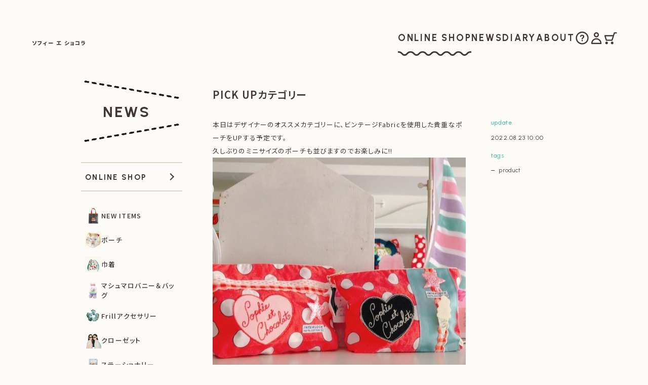

--- FILE ---
content_type: text/html; charset=UTF-8
request_url: https://sophieetchocolat.jp/37458
body_size: 6844
content:
<!DOCTYPE html>
<html lang="ja">
<head>
<meta charset="UTF-8">

<title>PICK UPカテゴリー - Sophie et Chocolat ソフィー エ ショコラ</title>

<meta name="author" content="sophie et chocolat ソフィー エ ショコラ">
<meta name="keywords" content="ヴィンテージ,雑貨,Paris,パリ,ソフィー,ショコラ,カーリーコレクション,ドット,可愛い,girl">
<meta name="description" content="PICK UPカテゴリー - ソフィー エ ショコラ Sophie et Chocolatでは、フレンチガールズヴィンテージをテーマに、水玉模様、キラキラ素材の洋服、vintage雑貨、PARISの蚤の市で見つけた宝物のような商品を紹介しています。">
<meta name="viewport" content="width=device-width, initial-scale=1">

<link rel="preconnect" href="https://fonts.googleapis.com">
<link rel="preconnect" href="https://fonts.gstatic.com" crossorigin>
<link href="https://fonts.googleapis.com/css2?family=Noto+Sans+JP:wght@100..900&family=Urbanist:wght@100..900&display=swap" rel="stylesheet">

<link href="https://sophieetchocolat.jp/wp-content/themes/sc/css/colorbox-1.6.4.css" rel="stylesheet">
<link href="https://sophieetchocolat.jp/wp-content/themes/sc/css/swiper-bundle-11.1.10.css" rel="stylesheet">
<link href="https://sophieetchocolat.jp/wp-content/themes/sc/css/style-3.0.1.css" rel="stylesheet">

<link rel="alternate" type="application/atom+xml" title="Sophie et Chocolat ソフィー エ ショコラ Atom Feed" href="https://feeds.feedburner.com/sophieetchocolat">
<link rel="alternate" type="application/rss+xml" title="Sophie et Chocolat ソフィー エ ショコラ RSS Feed" href="https://feeds.feedburner.com/sophieetchocolat">

<link rel="apple-touch-icon" sizes="180x180" href="/apple-touch-icon.png">

<meta name='robots' content='max-image-preview:large' />
<link rel='stylesheet' id='wp-block-library-css' href='https://sophieetchocolat.jp/wp-includes/css/dist/block-library/style.min.css?ver=6.6.4' type='text/css' media='all' />
<style id='classic-theme-styles-inline-css' type='text/css'>
/*! This file is auto-generated */
.wp-block-button__link{color:#fff;background-color:#32373c;border-radius:9999px;box-shadow:none;text-decoration:none;padding:calc(.667em + 2px) calc(1.333em + 2px);font-size:1.125em}.wp-block-file__button{background:#32373c;color:#fff;text-decoration:none}
</style>
<style id='global-styles-inline-css' type='text/css'>
:root{--wp--preset--aspect-ratio--square: 1;--wp--preset--aspect-ratio--4-3: 4/3;--wp--preset--aspect-ratio--3-4: 3/4;--wp--preset--aspect-ratio--3-2: 3/2;--wp--preset--aspect-ratio--2-3: 2/3;--wp--preset--aspect-ratio--16-9: 16/9;--wp--preset--aspect-ratio--9-16: 9/16;--wp--preset--color--black: #000000;--wp--preset--color--cyan-bluish-gray: #abb8c3;--wp--preset--color--white: #ffffff;--wp--preset--color--pale-pink: #f78da7;--wp--preset--color--vivid-red: #cf2e2e;--wp--preset--color--luminous-vivid-orange: #ff6900;--wp--preset--color--luminous-vivid-amber: #fcb900;--wp--preset--color--light-green-cyan: #7bdcb5;--wp--preset--color--vivid-green-cyan: #00d084;--wp--preset--color--pale-cyan-blue: #8ed1fc;--wp--preset--color--vivid-cyan-blue: #0693e3;--wp--preset--color--vivid-purple: #9b51e0;--wp--preset--gradient--vivid-cyan-blue-to-vivid-purple: linear-gradient(135deg,rgba(6,147,227,1) 0%,rgb(155,81,224) 100%);--wp--preset--gradient--light-green-cyan-to-vivid-green-cyan: linear-gradient(135deg,rgb(122,220,180) 0%,rgb(0,208,130) 100%);--wp--preset--gradient--luminous-vivid-amber-to-luminous-vivid-orange: linear-gradient(135deg,rgba(252,185,0,1) 0%,rgba(255,105,0,1) 100%);--wp--preset--gradient--luminous-vivid-orange-to-vivid-red: linear-gradient(135deg,rgba(255,105,0,1) 0%,rgb(207,46,46) 100%);--wp--preset--gradient--very-light-gray-to-cyan-bluish-gray: linear-gradient(135deg,rgb(238,238,238) 0%,rgb(169,184,195) 100%);--wp--preset--gradient--cool-to-warm-spectrum: linear-gradient(135deg,rgb(74,234,220) 0%,rgb(151,120,209) 20%,rgb(207,42,186) 40%,rgb(238,44,130) 60%,rgb(251,105,98) 80%,rgb(254,248,76) 100%);--wp--preset--gradient--blush-light-purple: linear-gradient(135deg,rgb(255,206,236) 0%,rgb(152,150,240) 100%);--wp--preset--gradient--blush-bordeaux: linear-gradient(135deg,rgb(254,205,165) 0%,rgb(254,45,45) 50%,rgb(107,0,62) 100%);--wp--preset--gradient--luminous-dusk: linear-gradient(135deg,rgb(255,203,112) 0%,rgb(199,81,192) 50%,rgb(65,88,208) 100%);--wp--preset--gradient--pale-ocean: linear-gradient(135deg,rgb(255,245,203) 0%,rgb(182,227,212) 50%,rgb(51,167,181) 100%);--wp--preset--gradient--electric-grass: linear-gradient(135deg,rgb(202,248,128) 0%,rgb(113,206,126) 100%);--wp--preset--gradient--midnight: linear-gradient(135deg,rgb(2,3,129) 0%,rgb(40,116,252) 100%);--wp--preset--font-size--small: 13px;--wp--preset--font-size--medium: 20px;--wp--preset--font-size--large: 36px;--wp--preset--font-size--x-large: 42px;--wp--preset--spacing--20: 0.44rem;--wp--preset--spacing--30: 0.67rem;--wp--preset--spacing--40: 1rem;--wp--preset--spacing--50: 1.5rem;--wp--preset--spacing--60: 2.25rem;--wp--preset--spacing--70: 3.38rem;--wp--preset--spacing--80: 5.06rem;--wp--preset--shadow--natural: 6px 6px 9px rgba(0, 0, 0, 0.2);--wp--preset--shadow--deep: 12px 12px 50px rgba(0, 0, 0, 0.4);--wp--preset--shadow--sharp: 6px 6px 0px rgba(0, 0, 0, 0.2);--wp--preset--shadow--outlined: 6px 6px 0px -3px rgba(255, 255, 255, 1), 6px 6px rgba(0, 0, 0, 1);--wp--preset--shadow--crisp: 6px 6px 0px rgba(0, 0, 0, 1);}:where(.is-layout-flex){gap: 0.5em;}:where(.is-layout-grid){gap: 0.5em;}body .is-layout-flex{display: flex;}.is-layout-flex{flex-wrap: wrap;align-items: center;}.is-layout-flex > :is(*, div){margin: 0;}body .is-layout-grid{display: grid;}.is-layout-grid > :is(*, div){margin: 0;}:where(.wp-block-columns.is-layout-flex){gap: 2em;}:where(.wp-block-columns.is-layout-grid){gap: 2em;}:where(.wp-block-post-template.is-layout-flex){gap: 1.25em;}:where(.wp-block-post-template.is-layout-grid){gap: 1.25em;}.has-black-color{color: var(--wp--preset--color--black) !important;}.has-cyan-bluish-gray-color{color: var(--wp--preset--color--cyan-bluish-gray) !important;}.has-white-color{color: var(--wp--preset--color--white) !important;}.has-pale-pink-color{color: var(--wp--preset--color--pale-pink) !important;}.has-vivid-red-color{color: var(--wp--preset--color--vivid-red) !important;}.has-luminous-vivid-orange-color{color: var(--wp--preset--color--luminous-vivid-orange) !important;}.has-luminous-vivid-amber-color{color: var(--wp--preset--color--luminous-vivid-amber) !important;}.has-light-green-cyan-color{color: var(--wp--preset--color--light-green-cyan) !important;}.has-vivid-green-cyan-color{color: var(--wp--preset--color--vivid-green-cyan) !important;}.has-pale-cyan-blue-color{color: var(--wp--preset--color--pale-cyan-blue) !important;}.has-vivid-cyan-blue-color{color: var(--wp--preset--color--vivid-cyan-blue) !important;}.has-vivid-purple-color{color: var(--wp--preset--color--vivid-purple) !important;}.has-black-background-color{background-color: var(--wp--preset--color--black) !important;}.has-cyan-bluish-gray-background-color{background-color: var(--wp--preset--color--cyan-bluish-gray) !important;}.has-white-background-color{background-color: var(--wp--preset--color--white) !important;}.has-pale-pink-background-color{background-color: var(--wp--preset--color--pale-pink) !important;}.has-vivid-red-background-color{background-color: var(--wp--preset--color--vivid-red) !important;}.has-luminous-vivid-orange-background-color{background-color: var(--wp--preset--color--luminous-vivid-orange) !important;}.has-luminous-vivid-amber-background-color{background-color: var(--wp--preset--color--luminous-vivid-amber) !important;}.has-light-green-cyan-background-color{background-color: var(--wp--preset--color--light-green-cyan) !important;}.has-vivid-green-cyan-background-color{background-color: var(--wp--preset--color--vivid-green-cyan) !important;}.has-pale-cyan-blue-background-color{background-color: var(--wp--preset--color--pale-cyan-blue) !important;}.has-vivid-cyan-blue-background-color{background-color: var(--wp--preset--color--vivid-cyan-blue) !important;}.has-vivid-purple-background-color{background-color: var(--wp--preset--color--vivid-purple) !important;}.has-black-border-color{border-color: var(--wp--preset--color--black) !important;}.has-cyan-bluish-gray-border-color{border-color: var(--wp--preset--color--cyan-bluish-gray) !important;}.has-white-border-color{border-color: var(--wp--preset--color--white) !important;}.has-pale-pink-border-color{border-color: var(--wp--preset--color--pale-pink) !important;}.has-vivid-red-border-color{border-color: var(--wp--preset--color--vivid-red) !important;}.has-luminous-vivid-orange-border-color{border-color: var(--wp--preset--color--luminous-vivid-orange) !important;}.has-luminous-vivid-amber-border-color{border-color: var(--wp--preset--color--luminous-vivid-amber) !important;}.has-light-green-cyan-border-color{border-color: var(--wp--preset--color--light-green-cyan) !important;}.has-vivid-green-cyan-border-color{border-color: var(--wp--preset--color--vivid-green-cyan) !important;}.has-pale-cyan-blue-border-color{border-color: var(--wp--preset--color--pale-cyan-blue) !important;}.has-vivid-cyan-blue-border-color{border-color: var(--wp--preset--color--vivid-cyan-blue) !important;}.has-vivid-purple-border-color{border-color: var(--wp--preset--color--vivid-purple) !important;}.has-vivid-cyan-blue-to-vivid-purple-gradient-background{background: var(--wp--preset--gradient--vivid-cyan-blue-to-vivid-purple) !important;}.has-light-green-cyan-to-vivid-green-cyan-gradient-background{background: var(--wp--preset--gradient--light-green-cyan-to-vivid-green-cyan) !important;}.has-luminous-vivid-amber-to-luminous-vivid-orange-gradient-background{background: var(--wp--preset--gradient--luminous-vivid-amber-to-luminous-vivid-orange) !important;}.has-luminous-vivid-orange-to-vivid-red-gradient-background{background: var(--wp--preset--gradient--luminous-vivid-orange-to-vivid-red) !important;}.has-very-light-gray-to-cyan-bluish-gray-gradient-background{background: var(--wp--preset--gradient--very-light-gray-to-cyan-bluish-gray) !important;}.has-cool-to-warm-spectrum-gradient-background{background: var(--wp--preset--gradient--cool-to-warm-spectrum) !important;}.has-blush-light-purple-gradient-background{background: var(--wp--preset--gradient--blush-light-purple) !important;}.has-blush-bordeaux-gradient-background{background: var(--wp--preset--gradient--blush-bordeaux) !important;}.has-luminous-dusk-gradient-background{background: var(--wp--preset--gradient--luminous-dusk) !important;}.has-pale-ocean-gradient-background{background: var(--wp--preset--gradient--pale-ocean) !important;}.has-electric-grass-gradient-background{background: var(--wp--preset--gradient--electric-grass) !important;}.has-midnight-gradient-background{background: var(--wp--preset--gradient--midnight) !important;}.has-small-font-size{font-size: var(--wp--preset--font-size--small) !important;}.has-medium-font-size{font-size: var(--wp--preset--font-size--medium) !important;}.has-large-font-size{font-size: var(--wp--preset--font-size--large) !important;}.has-x-large-font-size{font-size: var(--wp--preset--font-size--x-large) !important;}
:where(.wp-block-post-template.is-layout-flex){gap: 1.25em;}:where(.wp-block-post-template.is-layout-grid){gap: 1.25em;}
:where(.wp-block-columns.is-layout-flex){gap: 2em;}:where(.wp-block-columns.is-layout-grid){gap: 2em;}
:root :where(.wp-block-pullquote){font-size: 1.5em;line-height: 1.6;}
</style>
<link rel="https://api.w.org/" href="https://sophieetchocolat.jp/wp-json/" /><link rel="alternate" title="JSON" type="application/json" href="https://sophieetchocolat.jp/wp-json/wp/v2/posts/37458" /><link rel="canonical" href="https://sophieetchocolat.jp/37458" />
<link rel='shortlink' href='https://sophieetchocolat.jp/?p=37458' />
<link rel="alternate" title="oEmbed (JSON)" type="application/json+oembed" href="https://sophieetchocolat.jp/wp-json/oembed/1.0/embed?url=https%3A%2F%2Fsophieetchocolat.jp%2F37458" />
<link rel="alternate" title="oEmbed (XML)" type="text/xml+oembed" href="https://sophieetchocolat.jp/wp-json/oembed/1.0/embed?url=https%3A%2F%2Fsophieetchocolat.jp%2F37458&#038;format=xml" />
</head>

<body id="news">

<header id="global-header" class="global-header">
	<div class="global-header__container">

		<div class="global-header__branding">
						<div>
				<a href="https://sophieetchocolat.jp/">
					<span class="branding-logo">
						<span class="visually-hidden">SOPHIE ET CHOCOLAT</span>
						<span class="img-logo"></span>
						<span class="img-logo-row"></span>
					</span>
					<span class="branding-text">
						<span class="branding-name-ja">ソフィー エ ショコラ</span>
						<span class="visually-hidden">|</span>
						<span class="branding-catchcopy">
							<span class="line">VINTAGE</span>
							<span class="line">DE FILLE</span>
							<span class="line">FRANÇAISE</span>
						</span>
					</span>
					<span class="visually-hidden">|</span>
					<span class="branding-home">HOME</span>
				</a>
			</div>
		</div>

		<nav class="global-nav-pc">
			<div class="global-nav-pc__container">

				<ul class="global-nav-pc__menu">
					<li class="onlineshop">
						<a href="https://shop.sophieetchocolat.jp/">
							<span class="menu-label">ONLINE SHOP</span>
							<span class="onlineshop-wave"></span>
            	<span class="visually-hidden">オンラインショップ</span>
						</a>
					</li>
					<li class="news">
						<a href="https://sophieetchocolat.jp/news">
							<span class="menu-label">NEWS</span>
            	<span class="visually-hidden">お知らせ</span>
						</a>
					</li>
					<li class="diary">
						<a href="https://sophieetchocolat.jp/diary">
							<span class="menu-label">DIARY</span>
	            <span class="visually-hidden">日記</span>
						</a>
					</li>
					<li class="about">
						<a href="https://sophieetchocolat.jp/about">
							<span class="menu-label">ABOUT</span>
            	<span class="visually-hidden">私たちについて</span>
						</a>
					</li>
				</ul>

				<ul class="global-nav-pc__icon">
					<li class="howtoorder">
						<a href="https://shop.sophieetchocolat.jp/?mode=sk">
							<span class="menu-pict img-icon-howto"></span>
							<span class="menu-label visually-hidden">ご購入方法</span>
						</a>
					</li>
					<li class="myaccount">
						<a href="https://shop.sophieetchocolat.jp/?mode=myaccount">
							<span class="menu-pict img-icon-acc"></span>
							<span class="menu-label visually-hidden">マイアカウント</span>
						</a>
					</li>
					<li class="viewcart">
						<a href="https://sophiechocolat.shop-pro.jp/cart/?shop_id=PA01118437&shop_domain=shop.sophieetchocolat.jp">
							<span class="menu-pict img-icon-cart"></span>
							<span class="menu-label visually-hidden">カートを見る</span>
						</a>
					</li>
				</ul>

			</div>
		</nav>

		<button id="menu-toggle" class="menu-toggle" aria-expanded="false" aria-controls="global-nav">
			<span class="menu-hamburger" aria-hidden="true"></span>
			<span class="menu-toggle__desc">MENU</span>
		</button>

		<div class="menu-icon">
			<a href="https://sophiechocolat.shop-pro.jp/cart/?shop_id=PA01118437&shop_domain=shop.sophieetchocolat.jp">
				<span class="menu-icon__pict img-icon-cart"></span>
      	<span class="menu-label visually-hidden">カートを見る</span>
			</a>
		</div>

	</div>

	<nav id="global-nav" class="global-nav">
		<div class="global-nav__container">

			<div class="global-nav__header">

				<div class="global-header__branding">
					<a href="https://sophieetchocolat.jp/">
						<span class="branding-logo">
							<span class="img-logo"></span>
						</span>
						<span class="branding-home"><span class="branding-home-arr"></span> HOME</span>
					</a>
				</div>

				<div class="menu-icon">
					<a href="https://sophiechocolat.shop-pro.jp/cart/?shop_id=PA01118437&shop_domain=shop.sophieetchocolat.jp">
						<span class="menu-icon__pict img-icon-cart"></span>
					</a>
				</div>

			</div>

			<div id="global-nav-main">

				<div class="global-nav__shop">
					<a href="https://shop.sophieetchocolat.jp/">
						<span class="global-nav__shop-ttl">ONLINE SHOP</span>
					</a>
				</div>

				<div id="global-nav-cat-menu" class="global-nav__cat-menu">
					<ul class="category">
<li><a href="https://shop.sophieetchocolat.jp/?mode=cate&amp;cbid=2977866&amp;csid=0"><span class="thumb"><img src="https://img07.shop-pro.jp/PA01118/437/category/2977866_0.jpg?cmsp_timestamp=20260115141343" alt="" width="32" height="32"></span><span class="title">NEW ITEMS</span></a></li><li><a href="https://shop.sophieetchocolat.jp/?mode=cate&amp;cbid=2734662&amp;csid=0"><span class="thumb"><img src="https://img07.shop-pro.jp/PA01118/437/category/2734662_0.jpg?cmsp_timestamp=20260122154619" alt="" width="32" height="32"></span><span class="title">ポーチ</span></a></li><li><a href="https://shop.sophieetchocolat.jp/?mode=cate&amp;cbid=2943533&amp;csid=0"><span class="thumb"><img src="https://img07.shop-pro.jp/PA01118/437/category/2943533_0.png?cmsp_timestamp=20260122154626" alt="" width="32" height="32"></span><span class="title">巾着</span></a></li><li><a href="https://shop.sophieetchocolat.jp/?mode=cate&amp;cbid=2973968&amp;csid=0"><span class="thumb"><img src="https://img07.shop-pro.jp/PA01118/437/category/2973968_0.jpg?cmsp_timestamp=20260115092931" alt="" width="32" height="32"></span><span class="title">マシュマロバニー＆バッグ</span></a></li><li><a href="https://shop.sophieetchocolat.jp/?mode=cate&amp;cbid=2976758&amp;csid=0"><span class="thumb"><img src="https://img07.shop-pro.jp/PA01118/437/category/2976758_0.jpg?cmsp_timestamp=20260116205357" alt="" width="32" height="32"></span><span class="title">Frillアクセサリー</span></a></li><li><a href="https://shop.sophieetchocolat.jp/?mode=cate&amp;cbid=2948048&amp;csid=0"><span class="thumb"><img src="https://img07.shop-pro.jp/PA01118/437/category/2948048_0.jpg?cmsp_timestamp=20251226144255" alt="" width="32" height="32"></span><span class="title">クローゼット</span></a></li><li><a href="https://shop.sophieetchocolat.jp/?mode=cate&amp;cbid=2714766&amp;csid=0"><span class="thumb"><img src="https://img07.shop-pro.jp/PA01118/437/category/2714766_0.jpg?cmsp_timestamp=20251217160639" alt="" width="32" height="32"></span><span class="title">ステーショナリー</span></a></li></ul>
				</div>

				<div class="global-nav__form">
					<form method="get" action="https://shop.sophieetchocolat.jp/" class="search" accept-charset="EUC-JP">
						<div class="search-wrapper">
							<input type="text" placeholder="PRODUCTS" value="" name="keyword">
						</div>
						<input type="hidden" name="cid" value="">
						<input type="hidden" name="mode" value="srh">
					</form>
				</div>

				<ul class="global-nav__icon">
					<li class="howtoorder">
						<a href="https://shop.sophieetchocolat.jp/?mode=sk">
							<span class="menu-pict img-icon-howto"></span>
							<span class="menu-label">ご購入方法</span>
						</a>
					</li>
					<li class="myaccount">
						<a href="https://shop.sophieetchocolat.jp/?mode=myaccount">
							<span class="menu-pict img-icon-acc"></span>
							<span class="menu-label">マイアカウント</span>
						</a>
					</li>
					<li class="viewcart">
						<a href="https://sophiechocolat.shop-pro.jp/cart/?shop_id=PA01118437&shop_domain=shop.sophieetchocolat.jp">
							<span class="menu-pict img-icon-cart"></span>
							<span class="menu-label">カートを見る</span>
						</a>
					</li>
				</ul>

				<ul class="global-nav__menu">
					<li class="news">
						<a href="https://sophieetchocolat.jp/qa">
							<span class="menu-label">よくあるご質問</span>
						</a>
					</li>
					<li class="diary">
						<a href="https://sophiechocolat.shop-pro.jp/customer/newsletter/subscriptions/new">
							<span class="menu-label">メルマガ登録・解除</span>
						</a>
					</li>
					<li class="about">
						<a href="https://shop.sophieetchocolat.jp/?mode=privacy">
							<span class="menu-label">プライバシーポリシー</span>
						</a>
					</li>
				</ul>

				<hr class="global-nav__separate">

				<ul class="global-nav__menu global-nav__menu--content">
					<li class="news">
						<a href="https://sophieetchocolat.jp/news">
							<span class="menu-label">お知らせ</span>
						</a>
					</li>
					<li class="diary">
						<a href="https://sophieetchocolat.jp/diary">
							<span class="menu-label">日記</span>
						</a>
					</li>
					<li class="about">
						<a href="https://sophieetchocolat.jp/about">
							<span class="menu-label">私たちについて</span>
						</a>
					</li>
				</ul>

				<div class="global-nav__social">
					<a href="https://www.instagram.com/sophie_et_chocolat/" target="_blank" rel="noopener">
						<span class="global-nav__social-icon">
							<span class="menu-pict img-logo-ig"></span>
						</span>
						<span class="menu-label">INSTAGRAM</span>
					</a>
				</div>

			</div>

		</div>
	</nav>
</header>

<main class="outline">
    <div id="content" class="clear">

  <div class="page-heading is-post">
    <a href="https://sophieetchocolat.jp/news" class="page-heading__container">
      <span class="page-heading__text">NEWS</span>
    </a>
  </div>

<div id="main">

      
    <div class="article post">
      
      <h1>PICK UPカテゴリー</h1>

      <div class="text">
        <p>本日はデザイナーのオススメカテゴリーに、ビンテージFabricを使用した貴重なポーチをUPする予定です。<br />
久しぶりのミニサイズのポーチも並びますのでお楽しみに!!<br />
<a href="https://sophieetchocolat.jp/wp-content/uploads/2022/08/IMG_2659.jpeg"><img fetchpriority="high" decoding="async" src="https://sophieetchocolat.jp/wp-content/uploads/2022/08/IMG_2659-500x454.jpg" alt="" title="IMG_2659" width="500" height="454" class="alignnone size-large wp-image-37459" /></a></p>
      </div>

      <div class="meta">
        <h3>update</h3>
        <p class="en">2022.08.23 10:00</p>
        
        <h3>tags</h3><ul class="en"><li><a href="https://sophieetchocolat.jp/tag/product" rel="tag">product</a></li></ul>      </div>

    </div>
    
    
      
    <div class="nav nav-page">
      <p class="next">
        <a href="https://sophieetchocolat.jp/37444" rel="prev"><img src="https://sophieetchocolat.jp/wp-content/themes/sc/images/b_next.gif" alt="Next" width="56" height="14" /></a>      </p>
      <p class="prev">
        <a href="https://sophieetchocolat.jp/37475" rel="next"><img src="https://sophieetchocolat.jp/wp-content/themes/sc/images/b_prev.gif" alt="Prev" width="56" height="14" /></a>      </p>
    </div>

    <dl class="article-footer">
	<dt>TAGS</dt>
	<dd>
		<ul class='wp-tag-cloud' role='list'>
	<li><a href="https://sophieetchocolat.jp/tag/product" class="tag-cloud-link tag-link-93 tag-link-position-1" style="font-size: 100%;">product</a></li>
	<li><a href="https://sophieetchocolat.jp/tag/fun" class="tag-cloud-link tag-link-51 tag-link-position-2" style="font-size: 100%;">fun</a></li>
	<li><a href="https://sophieetchocolat.jp/tag/music" class="tag-cloud-link tag-link-80 tag-link-position-3" style="font-size: 100%;">music</a></li>
	<li><a href="https://sophieetchocolat.jp/tag/shop" class="tag-cloud-link tag-link-100 tag-link-position-4" style="font-size: 100%;">shop</a></li>
	<li><a href="https://sophieetchocolat.jp/tag/atelier" class="tag-cloud-link tag-link-9 tag-link-position-5" style="font-size: 100%;">atelier</a></li>
	<li><a href="https://sophieetchocolat.jp/tag/vintage" class="tag-cloud-link tag-link-129 tag-link-position-6" style="font-size: 100%;">vintage</a></li>
	<li><a href="https://sophieetchocolat.jp/tag/sweets" class="tag-cloud-link tag-link-112 tag-link-position-7" style="font-size: 100%;">sweets</a></li>
	<li><a href="https://sophieetchocolat.jp/tag/art" class="tag-cloud-link tag-link-8 tag-link-position-8" style="font-size: 100%;">art</a></li>
	<li><a href="https://sophieetchocolat.jp/tag/popupshop" class="tag-cloud-link tag-link-90 tag-link-position-9" style="font-size: 100%;">POPUPSHOP</a></li>
	<li><a href="https://sophieetchocolat.jp/tag/movie" class="tag-cloud-link tag-link-78 tag-link-position-10" style="font-size: 100%;">movie</a></li>
	<li><a href="https://sophieetchocolat.jp/tag/information" class="tag-cloud-link tag-link-63 tag-link-position-11" style="font-size: 100%;">Information</a></li>
	<li><a href="https://sophieetchocolat.jp/tag/isetangirl" class="tag-cloud-link tag-link-66 tag-link-position-12" style="font-size: 100%;">isetangirl</a></li>
	<li><a href="https://sophieetchocolat.jp/tag/fashion" class="tag-cloud-link tag-link-45 tag-link-position-13" style="font-size: 100%;">fashion</a></li>
	<li><a href="https://sophieetchocolat.jp/tag/flower" class="tag-cloud-link tag-link-47 tag-link-position-14" style="font-size: 100%;">flower</a></li>
	<li><a href="https://sophieetchocolat.jp/tag/xmas" class="tag-cloud-link tag-link-135 tag-link-position-15" style="font-size: 100%;">xmas</a></li>
	<li><a href="https://sophieetchocolat.jp/tag/favorite" class="tag-cloud-link tag-link-46 tag-link-position-16" style="font-size: 100%;">favorite</a></li>
	<li><a href="https://sophieetchocolat.jp/tag/food" class="tag-cloud-link tag-link-48 tag-link-position-17" style="font-size: 100%;">food</a></li>
	<li><a href="https://sophieetchocolat.jp/tag/bunny" class="tag-cloud-link tag-link-18 tag-link-position-18" style="font-size: 100%;">bunny</a></li>
	<li><a href="https://sophieetchocolat.jp/tag/isetan" class="tag-cloud-link tag-link-65 tag-link-position-19" style="font-size: 100%;">isetan</a></li>
	<li><a href="https://sophieetchocolat.jp/tag/thecorner" class="tag-cloud-link tag-link-119 tag-link-position-20" style="font-size: 100%;">thecorner</a></li>
</ul>
	</dd>
	<dt>SEARCH</dt>
	<dd>
		<form method="get" action="https://sophieetchocolat.jp/">
			<div class="search-wrapper"><input type="text" placeholder="NEWS、DIARYから検索" name="s" value=""></div>
		</form>
	</dd>
</dl>

  

</div>

<div class="nav" id="sidebar">

	<nav id="global-side-nav" class="global-side-nav"></nav>

</div>
  </div>
</main><!-- /.outline -->


<footer class="global-footer">

  <div class="global-footer__container">

    <div class="global-footer__menu">

      <div class="global-footer__logo">
        <a href="https://sophieetchocolat.jp/">
          <span class="visually-hidden">SOPHIE ET CHOCOLAT</span>
          <span class="img-logo"></span>
        </a>
      </div>

      <nav class="global-footer__nav">
        <div class="global-footer__unit">

          <ul class="global-footer__list">
            <li class="shopping">
              <a href="https://shop.sophieetchocolat.jp/">ONLINE SHOP</a>
            </li>
            <li class="howtoorder">
              <a href="https://shop.sophieetchocolat.jp/?mode=sk">HOW TO ORDER</a>
            </li>
            <li class="myaccount">
              <a href="https://shop.sophieetchocolat.jp/?mode=myaccount">MY ACCOUNT</a>
            </li>
            <li class="viewcart">
              <a href="https://sophiechocolat.shop-pro.jp/cart/?shop_id=PA01118437&shop_domain=shop.sophieetchocolat.jp">VIEW CART</a>
            </li>
            <li class="menu-sub">
              <a href="https://sophieetchocolat.jp/qa">Q&amp;A</a>
            </li>
            <li class="menu-sub">
              <a href="https://sophiechocolat.shop-pro.jp/customer/newsletter/subscriptions/new">MAIL MAGAZINE</a>
            </li>
            <li class="menu-sub">
              <a href="https://shop.sophieetchocolat.jp/?mode=privacy">PRIVACY POLICY</a>
            </li>
          </ul>
        </div>

        <div class="global-footer__unit">

          <ul class="global-footer__list">
            <li class="news">
              <a href="https://sophieetchocolat.jp/news">NEWS</a>
            </li>
            <li class="diary">
              <a href="https://sophieetchocolat.jp/diary">DIARY</a>
            </li>
            <li class="about">
              <a href="https://sophieetchocolat.jp/about">ABOUT</a>
            </li>
          </ul>

          <ul class="global-footer__list">
            <li class="menu-sub">
              <a href="https://www.instagram.com/sophie_et_chocolat/" target="_blank" rel="noopener">
                <span class="icon-text">
                  <span class="icon-text__icon img-logo-ig"></span>
                  <span class="icon-text__text">INSTAGRAM</span>
                </span>
              </a>
            </li>
          </ul>

          <p class="global-footer__copyright">
            &copy; SOPHIE ET CHOCOLAT
          </p>
        </div>
      </nav>

    </div>

    <div class="global-footer__pageup">
      <a href="#" id="pageup">
        <span class="icon-pageup">UP</span>
      </a>
    </div>

  </div>
</footer>

<div id="ig-alert" class="ig-alert">
<b class="text-pink">購入をお考えの方へ</b> この画面はInstagram内のブラウザのため、クレジット決済が正常にできない場合があります。画面右上の「…」ボタンから外部ブラウザで開き購入してください。
</div>
<style>.ig-alert { display: none; position: sticky; z-index: 10000; right: 20px; bottom: 20px; left: 20px; width: calc(100% - 40px); box-sizing: border-box; padding: 15px 20px; background-color: #fff; background-color: #FDFBF7; border: 2px #F74992 solid; border-radius: 5px; font-size: 11px; line-height: 1.8; font-feature-settings: "palt"; letter-spacing: .03em; } .ig-alert.is-active { display: block; }</style>

<script src="https://sophieetchocolat.jp/wp-content/themes/sc/js/jquery-3.7.1.min.js" defer></script>
<script src="https://sophieetchocolat.jp/wp-content/themes/sc/js/jquery.colorbox-1.6.4.js" defer></script>
<script src="https://sophieetchocolat.jp/wp-content/themes/sc/js/imagesloaded.pkgd.min.js" defer></script>
<script src="https://sophieetchocolat.jp/wp-content/themes/sc/js/swiper-bundle-11.1.10.js" defer></script>
<script src="https://sophieetchocolat.jp/wp-content/themes/sc/js/my-3.0.js" defer></script>


</body>
</html>
